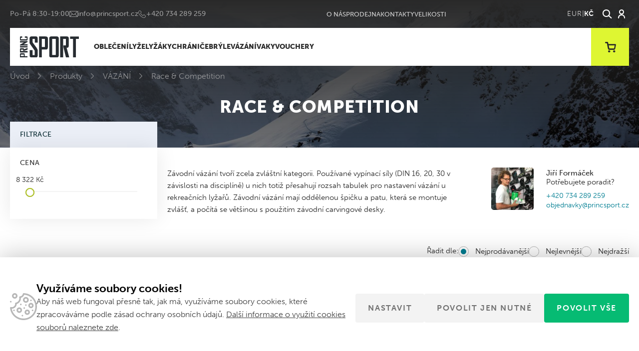

--- FILE ---
content_type: text/html; charset=UTF-8
request_url: https://www.lyzeprincsport.cz/kategorie/vazani/race-competition/
body_size: 13433
content:
<!doctype html>
<!--[if lt IE 7]>
<html class="no-js no-svg ie ie6 lt-ie9 lt-ie8 lt-ie7" lang="cs"> <![endif]-->
<!--[if IE 7]>
<html class="no-js no-svg ie ie7 lt-ie9 lt-ie8" lang="cs"> <![endif]-->
<!--[if IE 8]>
<html class="no-js no-svg ie ie8 lt-ie9" lang="cs"> <![endif]-->
<!--[if gt IE 8]><!-->
<html class="no-js no-svg" lang="cs"> <!--<![endif]-->


    <head>
    <meta charset="UTF-8"/>
    <meta http-equiv="X-UA-Compatible" content="IE=edge">
    <meta name="viewport" content="width=device-width, initial-scale=1">
    <meta name="format-detection" content="telephone=no"/>
    <meta name="author" content="Princ Sport"/>
    <meta name='robots' content='index, follow, max-image-preview:large, max-snippet:-1, max-video-preview:-1' />
	<style>img:is([sizes="auto" i], [sizes^="auto," i]) { contain-intrinsic-size: 3000px 1500px }</style>
	
	<!-- This site is optimized with the Yoast SEO plugin v26.3 - https://yoast.com/wordpress/plugins/seo/ -->
	<title>Race &amp; Competition - Princ Sport</title>
	<link rel="canonical" href="https://www.lyzeprincsport.cz/kategorie/vazani/race-competition/" />
	<meta property="og:locale" content="cs_CZ" />
	<meta property="og:type" content="article" />
	<meta property="og:title" content="Race &amp; Competition - Princ Sport" />
	<meta property="og:description" content="Závodní vázání tvoří zcela zvláštní kategorii. Používané vypínací síly (DIN 16, 20, 30 v závislosti na disciplíně) u nich totiž přesahují rozsah tabulek pro nastavení vázání u rekreačních lyžařů. Závodní vázání mají oddělenou špičku a patu, která se montuje zvlášť, a počítá se většinou s použitím závodní carvingové desky." />
	<meta property="og:url" content="https://www.lyzeprincsport.cz/kategorie/vazani/race-competition/" />
	<meta property="og:site_name" content="Princ Sport" />
	<meta name="twitter:card" content="summary_large_image" />
	<script type="application/ld+json" class="yoast-schema-graph">{"@context":"https://schema.org","@graph":[{"@type":"CollectionPage","@id":"https://www.lyzeprincsport.cz/kategorie/vazani/race-competition/","url":"https://www.lyzeprincsport.cz/kategorie/vazani/race-competition/","name":"Race &amp; Competition - Princ Sport","isPartOf":{"@id":"https://www.lyzeprincsport.cz/#website"},"primaryImageOfPage":{"@id":"https://www.lyzeprincsport.cz/kategorie/vazani/race-competition/#primaryimage"},"image":{"@id":"https://www.lyzeprincsport.cz/kategorie/vazani/race-competition/#primaryimage"},"thumbnailUrl":"https://www.lyzeprincsport.cz/wp-content/uploads/2025/10/6820U1MS-Marker-binding-Xcomp-12-black-flor-red_01.jpg","breadcrumb":{"@id":"https://www.lyzeprincsport.cz/kategorie/vazani/race-competition/#breadcrumb"},"inLanguage":"cs"},{"@type":"ImageObject","inLanguage":"cs","@id":"https://www.lyzeprincsport.cz/kategorie/vazani/race-competition/#primaryimage","url":"https://www.lyzeprincsport.cz/wp-content/uploads/2025/10/6820U1MS-Marker-binding-Xcomp-12-black-flor-red_01.jpg","contentUrl":"https://www.lyzeprincsport.cz/wp-content/uploads/2025/10/6820U1MS-Marker-binding-Xcomp-12-black-flor-red_01.jpg","width":960,"height":600},{"@type":"BreadcrumbList","@id":"https://www.lyzeprincsport.cz/kategorie/vazani/race-competition/#breadcrumb","itemListElement":[{"@type":"ListItem","position":1,"name":"Úvod","item":"https://www.lyzeprincsport.cz/"},{"@type":"ListItem","position":2,"name":"Produkty","item":"https://www.lyzeprincsport.cz/produkt/"},{"@type":"ListItem","position":3,"name":"VÁZÁNÍ","item":"https://www.lyzeprincsport.cz/kategorie/vazani/"},{"@type":"ListItem","position":4,"name":"Race &amp; Competition"}]},{"@type":"WebSite","@id":"https://www.lyzeprincsport.cz/#website","url":"https://www.lyzeprincsport.cz/","name":"Princ Sport","description":"Prodáváme lyže, lyžařské boty, lyžařské oblečení, lyžařské přiby a brýle, hole, vaky a doplňky","potentialAction":[{"@type":"SearchAction","target":{"@type":"EntryPoint","urlTemplate":"https://www.lyzeprincsport.cz/?s={search_term_string}"},"query-input":{"@type":"PropertyValueSpecification","valueRequired":true,"valueName":"search_term_string"}}],"inLanguage":"cs"}]}</script>
	<!-- / Yoast SEO plugin. -->


<link rel='dns-prefetch' href='//use.typekit.net' />
<link rel="alternate" type="application/rss+xml" title="Princ Sport &raquo; Race &amp; Competition Kategorie RSS" href="https://www.lyzeprincsport.cz/kategorie/vazani/race-competition/feed/" />
<script>
window._wpemojiSettings = {"baseUrl":"https:\/\/s.w.org\/images\/core\/emoji\/16.0.1\/72x72\/","ext":".png","svgUrl":"https:\/\/s.w.org\/images\/core\/emoji\/16.0.1\/svg\/","svgExt":".svg","source":{"concatemoji":"https:\/\/www.lyzeprincsport.cz\/wp-includes\/js\/wp-emoji-release.min.js?ver=95e2a8a4c07acf7ae570fe1252173f53"}};
/*! This file is auto-generated */
!function(s,n){var o,i,e;function c(e){try{var t={supportTests:e,timestamp:(new Date).valueOf()};sessionStorage.setItem(o,JSON.stringify(t))}catch(e){}}function p(e,t,n){e.clearRect(0,0,e.canvas.width,e.canvas.height),e.fillText(t,0,0);var t=new Uint32Array(e.getImageData(0,0,e.canvas.width,e.canvas.height).data),a=(e.clearRect(0,0,e.canvas.width,e.canvas.height),e.fillText(n,0,0),new Uint32Array(e.getImageData(0,0,e.canvas.width,e.canvas.height).data));return t.every(function(e,t){return e===a[t]})}function u(e,t){e.clearRect(0,0,e.canvas.width,e.canvas.height),e.fillText(t,0,0);for(var n=e.getImageData(16,16,1,1),a=0;a<n.data.length;a++)if(0!==n.data[a])return!1;return!0}function f(e,t,n,a){switch(t){case"flag":return n(e,"\ud83c\udff3\ufe0f\u200d\u26a7\ufe0f","\ud83c\udff3\ufe0f\u200b\u26a7\ufe0f")?!1:!n(e,"\ud83c\udde8\ud83c\uddf6","\ud83c\udde8\u200b\ud83c\uddf6")&&!n(e,"\ud83c\udff4\udb40\udc67\udb40\udc62\udb40\udc65\udb40\udc6e\udb40\udc67\udb40\udc7f","\ud83c\udff4\u200b\udb40\udc67\u200b\udb40\udc62\u200b\udb40\udc65\u200b\udb40\udc6e\u200b\udb40\udc67\u200b\udb40\udc7f");case"emoji":return!a(e,"\ud83e\udedf")}return!1}function g(e,t,n,a){var r="undefined"!=typeof WorkerGlobalScope&&self instanceof WorkerGlobalScope?new OffscreenCanvas(300,150):s.createElement("canvas"),o=r.getContext("2d",{willReadFrequently:!0}),i=(o.textBaseline="top",o.font="600 32px Arial",{});return e.forEach(function(e){i[e]=t(o,e,n,a)}),i}function t(e){var t=s.createElement("script");t.src=e,t.defer=!0,s.head.appendChild(t)}"undefined"!=typeof Promise&&(o="wpEmojiSettingsSupports",i=["flag","emoji"],n.supports={everything:!0,everythingExceptFlag:!0},e=new Promise(function(e){s.addEventListener("DOMContentLoaded",e,{once:!0})}),new Promise(function(t){var n=function(){try{var e=JSON.parse(sessionStorage.getItem(o));if("object"==typeof e&&"number"==typeof e.timestamp&&(new Date).valueOf()<e.timestamp+604800&&"object"==typeof e.supportTests)return e.supportTests}catch(e){}return null}();if(!n){if("undefined"!=typeof Worker&&"undefined"!=typeof OffscreenCanvas&&"undefined"!=typeof URL&&URL.createObjectURL&&"undefined"!=typeof Blob)try{var e="postMessage("+g.toString()+"("+[JSON.stringify(i),f.toString(),p.toString(),u.toString()].join(",")+"));",a=new Blob([e],{type:"text/javascript"}),r=new Worker(URL.createObjectURL(a),{name:"wpTestEmojiSupports"});return void(r.onmessage=function(e){c(n=e.data),r.terminate(),t(n)})}catch(e){}c(n=g(i,f,p,u))}t(n)}).then(function(e){for(var t in e)n.supports[t]=e[t],n.supports.everything=n.supports.everything&&n.supports[t],"flag"!==t&&(n.supports.everythingExceptFlag=n.supports.everythingExceptFlag&&n.supports[t]);n.supports.everythingExceptFlag=n.supports.everythingExceptFlag&&!n.supports.flag,n.DOMReady=!1,n.readyCallback=function(){n.DOMReady=!0}}).then(function(){return e}).then(function(){var e;n.supports.everything||(n.readyCallback(),(e=n.source||{}).concatemoji?t(e.concatemoji):e.wpemoji&&e.twemoji&&(t(e.twemoji),t(e.wpemoji)))}))}((window,document),window._wpemojiSettings);
</script>
<style id='wp-emoji-styles-inline-css'>

	img.wp-smiley, img.emoji {
		display: inline !important;
		border: none !important;
		box-shadow: none !important;
		height: 1em !important;
		width: 1em !important;
		margin: 0 0.07em !important;
		vertical-align: -0.1em !important;
		background: none !important;
		padding: 0 !important;
	}
</style>
<style id='classic-theme-styles-inline-css'>
/*! This file is auto-generated */
.wp-block-button__link{color:#fff;background-color:#32373c;border-radius:9999px;box-shadow:none;text-decoration:none;padding:calc(.667em + 2px) calc(1.333em + 2px);font-size:1.125em}.wp-block-file__button{background:#32373c;color:#fff;text-decoration:none}
</style>
<link rel='stylesheet' id='cookie-consent-css' href='https://www.lyzeprincsport.cz/wp-content/plugins/cookie-consent/css/main.min.css?ver=1.0.0' media='all' />
<link rel='stylesheet' id='font-css' href='https://use.typekit.net/mtj8hsm.css' media='all' />
<link rel='stylesheet' id='main_css-css' href='https://www.lyzeprincsport.cz/wp-content/themes/princsport/dist/styles/main.min.css?ver=1.2.17' media='all' />
<script src="https://www.lyzeprincsport.cz/wp-includes/js/jquery/jquery.min.js?ver=3.7.1" id="jquery-core-js"></script>
<script id="cookie-consent-js-extra">
var cookie_consent_settings = {"enable":"1","fake":"","debug":"","show_bar_cross":"","show_modal_cross":"1","show_allow_technical_only_btn":"1","cookie_policy_url":"https:\/\/www.lyzeprincsport.cz\/zasady-uchovavani-souboru-cookie\/","plugin_url":"https:\/\/www.lyzeprincsport.cz\/wp-content\/plugins\/cookie-consent\/","ajax_url":"https:\/\/www.lyzeprincsport.cz\/wp-admin\/admin-ajax.php"};
</script>
<script src="https://www.lyzeprincsport.cz/wp-content/plugins/cookie-consent/js/main.min.js?ver=1.0.3" id="cookie-consent-js"></script>
<link rel="https://api.w.org/" href="https://www.lyzeprincsport.cz/wp-json/" /><link rel="EditURI" type="application/rsd+xml" title="RSD" href="https://www.lyzeprincsport.cz/xmlrpc.php?rsd" />

<script>(function(w,d,s,l,i){w[l]=w[l]||[];w[l].push({'gtm.start':new Date().getTime(),event:'gtm.js'});var f=d.getElementsByTagName(s)[0],j=d.createElement(s),dl=l!='dataLayer'?'&l='+l:'';j.async=true;j.src='https://www.googletagmanager.com/gtm.js?id='+i+dl;f.parentNode.insertBefore(j,f);})(window,document,'script','dataLayer','GTM-TVZ6BV2');</script>
    <link rel="apple-touch-icon" sizes="180x180" href="https://www.lyzeprincsport.cz/apple-touch-icon.png">
    <link rel="icon" type="image/png" sizes="32x32" href="https://www.lyzeprincsport.cz/favicon/favicon-32x32.png">
    <link rel="icon" type="image/png" sizes="16x16" href="https://www.lyzeprincsport.cz/favicon/favicon-16x16.png">
    <link rel="manifest" href="https://www.lyzeprincsport.cz/site.webmanifest">
    <link rel="mask-icon" href="https://www.lyzeprincsport.cz/favicon/safari-pinned-tab.svg" color="#cae220">
    <meta name="msapplication-TileColor" content="#cae220">
    <meta name="theme-color" content="#ffffff">
    <meta name="google-site-verification" content="WihsvJJZlLfygO43Uaz8bvaYItkeWJ9CvWBvJZNv2Nw" />
    </head>

<body class="archive tax-product-category term-race-competition term-57 wp-theme-princsport ">
<div class="bodyOverlay"></div>

<noscript><iframe src="https://www.googletagmanager.com/ns.html?id=GTM-TVZ6BV2" height="0" width="0" style="display:none;visibility:hidden"></iframe ></noscript>
<div id="search-form">
    <div class="container-fluid">
        <div class="row wrapper">
            <div class="container">
                <form action="https://www.lyzeprincsport.cz"
                      enctype="application/x-www-form-urlencoded"
                      method="get"
                      autocomplete="off">
                    <input type="search"
                           placeholder="Vyhledávání"
                           name="s"
                           value=""/>
                    <a href="" class="close" title="Zavřít"></a>
                    <div class="loader"></div>
                </form>
                <div class="loadData">
                    <div class="content">
                        <div class="row">
                            <div class="col-md-3">
                                <p class="title categoriesData">
                                    Kategorie
                                </p>
                                <div class="loadProductCategories categoriesData"></div>
                                <p class="title postsData">
                                    Novinky
                                </p>
                                <div class="loadPosts postsData"></div>
                            </div>
                            <div class="col-md-9">
                                <p class="title">
                                    Produkty
                                </p>
                                <div class="loadProducts"></div>
                            </div>
                            <div class="col-xs-12 text-center">
                                <a href="#" class="btn center hidden">
                                    Všechny výsledky <span></span>
                                </a>
                            </div>
                        </div>
                    </div>
                </div>
            </div>
        </div>
    </div>
</div><header>
    <div class="container">
        <div class="row header-bar">
            <div class="col-auto info">
                                    <div class="info--title">
                        Poradíme Vám
                    </div>
                                                    <div>
                        Po-Pá 8:30-19:00
                    </div>
                                                    <a href="mailto:info@princsport.cz"
                       class="email"
                       title="E-mail">
                        info@princsport.cz
                    </a>
                                                    <a href="tel:+420734289259"
                       class="phone"
                       title="E-mail">
                        +420 734 289 259
                    </a>
                            </div>
            <div class="col">
                    <ul>
                    <li class=" menu-item menu-item-type-post_type menu-item-object-page menu-item-19 ">
                <a href="https://www.lyzeprincsport.cz/o-nas/"
                   title="O nás"
                        >
                    O nás
                    
                </a>
                            </li>
                    <li class=" menu-item menu-item-type-post_type menu-item-object-page menu-item-767 ">
                <a href="https://www.lyzeprincsport.cz/prodejna/"
                   title="Prodejna"
                        >
                    Prodejna
                    
                </a>
                            </li>
                    <li class=" menu-item menu-item-type-post_type menu-item-object-page menu-item-22 ">
                <a href="https://www.lyzeprincsport.cz/kontakty/"
                   title="Kontakty"
                        >
                    Kontakty
                    
                </a>
                            </li>
                    <li class=" menu-item menu-item-type-post_type menu-item-object-page menu-item-117542 ">
                <a href="https://www.lyzeprincsport.cz/velikosti/"
                   title="Velikosti"
                        >
                    Velikosti
                    
                </a>
                            </li>
            </ul>
            </div>
            <div class="col-auto">
                <div class="toolbar">
                    <div class="currencies">
                        <a href="https://www.lyzeprincsport.cz/kategorie/vazani/race-competition//?setCurrency=80269" title="EUR">EUR</a>
                            <span>|</span>
                                <div>Kč</div>
                    </div><a href="#"
   title="Vyhledávání"
   class="open-search"></a>
    <a href="https://www.lyzeprincsport.cz/user/login/"
       title="Přihlásit"
       class="open-user"></a>
                </div>
            </div>
        </div>
        <div class="row nav-menu no-gutters">
            <div class="col-auto">
                <a href="https://www.lyzeprincsport.cz"
                   title="Princ Sport"
                   id="logo">
                    <img src="https://www.lyzeprincsport.cz/wp-content/themes/princsport/dist/images/logo.svg"
                         alt="Princ Sport"
                         width="118"
                         height="43">
                </a>
            </div>
            <div class="col">
                <nav>
                    <div class="currencies">
                        <a href="https://www.lyzeprincsport.cz/kategorie/vazani/race-competition//?setCurrency=80269" title="EUR">EUR</a>
                            <span>|</span>
                                <div>Kč</div>
                    </div>                        <ul class='menu product-category'>
                    <li class="menu-item-has-children ">
                <a href="https://www.lyzeprincsport.cz/kategorie/obleceni/"
                   title="OBLEČENÍ"
                        >
                    OBLEČENÍ
                    <i></i>
                </a>
                                    <ul>
                                                                                <li class="">
                                <a href="https://www.lyzeprincsport.cz/kategorie/obleceni/bundy-a-kabaty/"
                                   title="Bundy a kabáty">
                                    <span>Bundy a kabáty</span>
                                </a>
                            </li>
                                                                                <li class="">
                                <a href="https://www.lyzeprincsport.cz/kategorie/obleceni/kalhoty/"
                                   title="Kalhoty">
                                    <span>Kalhoty</span>
                                </a>
                            </li>
                                                                                <li class="">
                                <a href="https://www.lyzeprincsport.cz/kategorie/obleceni/svetry-a-rolaky/"
                                   title="Svetry a roláky">
                                    <span>Svetry a roláky</span>
                                </a>
                            </li>
                                                                                <li class="">
                                <a href="https://www.lyzeprincsport.cz/kategorie/obleceni/vesty/"
                                   title="Vesty">
                                    <span>Vesty</span>
                                </a>
                            </li>
                                                                                <li class="">
                                <a href="https://www.lyzeprincsport.cz/kategorie/obleceni/funkcni-pradlo/"
                                   title="Funkční prádlo">
                                    <span>Funkční prádlo</span>
                                </a>
                            </li>
                                                                                <li class="">
                                <a href="https://www.lyzeprincsport.cz/kategorie/obleceni/ponozky/"
                                   title="Ponožky">
                                    <span>Ponožky</span>
                                </a>
                            </li>
                                                                                <li class="">
                                <a href="https://www.lyzeprincsport.cz/kategorie/obleceni/cepice-a-kozesiny/"
                                   title="Čepice, čelenky a nákrčníky">
                                    <span>Čepice, čelenky a nákrčníky</span>
                                </a>
                            </li>
                                                                                <li class="">
                                <a href="https://www.lyzeprincsport.cz/kategorie/obleceni/rukavice/"
                                   title="Rukavice">
                                    <span>Rukavice</span>
                                </a>
                            </li>
                                                                                <li class="">
                                <a href="https://www.lyzeprincsport.cz/kategorie/obleceni/sportovni-a-volnocasove/"
                                   title="Sportovní a volnočasové">
                                    <span>Sportovní a volnočasové</span>
                                </a>
                            </li>
                                                                                <li class="">
                                <a href="https://www.lyzeprincsport.cz/kategorie/obleceni/kozesinove-limce/"
                                   title="Kožešinové límce">
                                    <span>Kožešinové límce</span>
                                </a>
                            </li>
                                                                                <li class="">
                                <a href="https://www.lyzeprincsport.cz/kategorie/obleceni/detske-komplety/"
                                   title="Dětské komplety">
                                    <span>Dětské komplety</span>
                                </a>
                            </li>
                                            </ul>
                            </li>
                    <li class="menu-item-has-children ">
                <a href="https://www.lyzeprincsport.cz/kategorie/lyze/"
                   title="LYŽE"
                        >
                    LYŽE
                    <i></i>
                </a>
                                    <ul>
                                                                                <li class="">
                                <a href="https://www.lyzeprincsport.cz/kategorie/lyze/zavodni-lyze/"
                                   title="Závodní">
                                    <span>Závodní</span>
                                </a>
                            </li>
                                                                                <li class="">
                                <a href="https://www.lyzeprincsport.cz/kategorie/lyze/sportovni-lyze/"
                                   title="Sportovní">
                                    <span>Sportovní</span>
                                </a>
                            </li>
                                                                                <li class="">
                                <a href="https://www.lyzeprincsport.cz/kategorie/lyze/univerzalni/"
                                   title="Univerzální">
                                    <span>Univerzální</span>
                                </a>
                            </li>
                                                                                <li class="">
                                <a href="https://www.lyzeprincsport.cz/kategorie/lyze/damske-lyze/"
                                   title="Dámské">
                                    <span>Dámské</span>
                                </a>
                            </li>
                                                                                <li class="">
                                <a href="https://www.lyzeprincsport.cz/kategorie/lyze/touring-lyze/"
                                   title="Touring">
                                    <span>Touring</span>
                                </a>
                            </li>
                                                                                <li class="">
                                <a href="https://www.lyzeprincsport.cz/kategorie/lyze/freeride/"
                                   title="Freeride">
                                    <span>Freeride</span>
                                </a>
                            </li>
                                                                                <li class="">
                                <a href="https://www.lyzeprincsport.cz/kategorie/lyze/detske-lyze/"
                                   title="Dětské">
                                    <span>Dětské</span>
                                </a>
                            </li>
                                            </ul>
                            </li>
                    <li class="menu-item-has-children ">
                <a href="https://www.lyzeprincsport.cz/kategorie/lyzaky/"
                   title="LYŽÁKY"
                        >
                    LYŽÁKY
                    <i></i>
                </a>
                                    <ul>
                                                                                <li class="">
                                <a href="https://www.lyzeprincsport.cz/kategorie/lyzaky/zavodni/"
                                   title="Závodní">
                                    <span>Závodní</span>
                                </a>
                            </li>
                                                                                <li class="">
                                <a href="https://www.lyzeprincsport.cz/kategorie/lyzaky/sportovni/"
                                   title="Sportovní">
                                    <span>Sportovní</span>
                                </a>
                            </li>
                                                                                <li class="">
                                <a href="https://www.lyzeprincsport.cz/kategorie/lyzaky/damske/"
                                   title="Dámské">
                                    <span>Dámské</span>
                                </a>
                            </li>
                                                                                <li class="">
                                <a href="https://www.lyzeprincsport.cz/kategorie/lyzaky/touring/"
                                   title="Touring">
                                    <span>Touring</span>
                                </a>
                            </li>
                                                                                <li class="">
                                <a href="https://www.lyzeprincsport.cz/kategorie/lyzaky/detske/"
                                   title="Dětské">
                                    <span>Dětské</span>
                                </a>
                            </li>
                                                                                <li class="">
                                <a href="https://www.lyzeprincsport.cz/kategorie/lyzaky/grip-walk-sady-podrazek/"
                                   title="Grip Walk sady podrážek">
                                    <span>Grip Walk sady podrážek</span>
                                </a>
                            </li>
                                                                                <li class="">
                                <a href="https://www.lyzeprincsport.cz/kategorie/lyzaky/freeride-freestyle/"
                                   title="Freeride/Freestyle">
                                    <span>Freeride/Freestyle</span>
                                </a>
                            </li>
                                                                                <li class="">
                                <a href="https://www.lyzeprincsport.cz/kategorie/lyzaky/rental/"
                                   title="Rental">
                                    <span>Rental</span>
                                </a>
                            </li>
                                            </ul>
                            </li>
                    <li class="menu-item-has-children ">
                <a href="https://www.lyzeprincsport.cz/kategorie/chranice/"
                   title="CHRÁNIČE"
                        >
                    CHRÁNIČE
                    <i></i>
                </a>
                                    <ul>
                                                                                <li class="">
                                <a href="https://www.lyzeprincsport.cz/kategorie/chranice/helmy/"
                                   title="Helmy">
                                    <span>Helmy</span>
                                </a>
                            </li>
                                            </ul>
                            </li>
                    <li class=" ">
                <a href="https://www.lyzeprincsport.cz/kategorie/bryle/"
                   title="BRÝLE"
                        >
                    BRÝLE
                    
                </a>
                                    <ul>
                                            </ul>
                            </li>
                    <li class="menu-item-has-children ">
                <a href="https://www.lyzeprincsport.cz/kategorie/vazani/"
                   title="VÁZÁNÍ"
                        >
                    VÁZÁNÍ
                    <i></i>
                </a>
                                    <ul>
                                                                                <li class="">
                                <a href="https://www.lyzeprincsport.cz/kategorie/vazani/race-competition/"
                                   title="Race &amp; Competition">
                                    <span>Race &amp; Competition</span>
                                </a>
                            </li>
                                                                                <li class="">
                                <a href="https://www.lyzeprincsport.cz/kategorie/vazani/royal-family/"
                                   title="Royal Family">
                                    <span>Royal Family</span>
                                </a>
                            </li>
                                                                                <li class="">
                                <a href="https://www.lyzeprincsport.cz/kategorie/vazani/touring-vazani/"
                                   title="Touring">
                                    <span>Touring</span>
                                </a>
                            </li>
                                                                                <li class="">
                                <a href="https://www.lyzeprincsport.cz/kategorie/vazani/junior/"
                                   title="Junior">
                                    <span>Junior</span>
                                </a>
                            </li>
                                                                                <li class="">
                                <a href="https://www.lyzeprincsport.cz/kategorie/vazani/brzdy-a-prislusenstvi/"
                                   title="Brzdy a příslušenství">
                                    <span>Brzdy a příslušenství</span>
                                </a>
                            </li>
                                                                                <li class="">
                                <a href="https://www.lyzeprincsport.cz/kategorie/vazani/vyprodej-vyprodej/"
                                   title="Výprodej">
                                    <span>Výprodej</span>
                                </a>
                            </li>
                                            </ul>
                            </li>
                    <li class="menu-item-has-children ">
                <a href="https://www.lyzeprincsport.cz/kategorie/vaky/"
                   title="VAKY"
                        >
                    VAKY
                    <i></i>
                </a>
                                    <ul>
                                                                                <li class="">
                                <a href="https://www.lyzeprincsport.cz/kategorie/vaky/na-lyze/"
                                   title="Na lyže">
                                    <span>Na lyže</span>
                                </a>
                            </li>
                                                                                <li class="">
                                <a href="https://www.lyzeprincsport.cz/kategorie/vaky/na-boty-a-helmu/"
                                   title="Na boty a helmu">
                                    <span>Na boty a helmu</span>
                                </a>
                            </li>
                                                                                <li class="">
                                <a href="https://www.lyzeprincsport.cz/kategorie/vaky/cestovni/"
                                   title="Cestovní">
                                    <span>Cestovní</span>
                                </a>
                            </li>
                                            </ul>
                            </li>
                    <li class=" ">
                <a href="https://www.lyzeprincsport.cz/kategorie/vouchery/"
                   title="VOUCHERY"
                        >
                    VOUCHERY
                    
                </a>
                                    <ul>
                                            </ul>
                            </li>
            </ul>
                        <ul class='menu resp'>
                    <li class=" menu-item menu-item-type-post_type menu-item-object-page menu-item-19 ">
                <a href="https://www.lyzeprincsport.cz/o-nas/"
                   title="O nás"
                        >
                    O nás
                    
                </a>
                                    <ul>
                                            </ul>
                            </li>
                    <li class=" menu-item menu-item-type-post_type menu-item-object-page menu-item-767 ">
                <a href="https://www.lyzeprincsport.cz/prodejna/"
                   title="Prodejna"
                        >
                    Prodejna
                    
                </a>
                                    <ul>
                                            </ul>
                            </li>
                    <li class=" menu-item menu-item-type-post_type menu-item-object-page menu-item-22 ">
                <a href="https://www.lyzeprincsport.cz/kontakty/"
                   title="Kontakty"
                        >
                    Kontakty
                    
                </a>
                                    <ul>
                                            </ul>
                            </li>
                    <li class=" menu-item menu-item-type-post_type menu-item-object-page menu-item-117542 ">
                <a href="https://www.lyzeprincsport.cz/velikosti/"
                   title="Velikosti"
                        >
                    Velikosti
                    
                </a>
                                    <ul>
                                            </ul>
                            </li>
            </ul>
                    <div class="respInfo">
                        Chcete poradit?
                    </div>
                    <div class="respNavigation">
                                                    <a href="mailto:info@princsport.cz"
                               class="email"
                               title="E-mail">
                                info@princsport.cz
                            </a>
                                                                            <a href="tel:+420734289259"
                               class="phone"
                               title="E-mail">
                                +420 734 289 259
                            </a>
                                            </div>
                </nav>
            </div>
            <div class="col-auto">
                <div class="toolbar">
                    <div class="currencies">
                        <a href="https://www.lyzeprincsport.cz/kategorie/vazani/race-competition//?setCurrency=80269" title="EUR">EUR</a>
                            <span>|</span>
                                <div>Kč</div>
                    </div><a href="#"
   title="Vyhledávání"
   class="open-search"></a>
    <a href="https://www.lyzeprincsport.cz/user/login/"
       title="Přihlásit"
       class="open-user"></a>
                    <a href="https://www.lyzeprincsport.cz/nakupni-kosik/"
                       title="Košík"
                       class="open-cart ">
                        <i>0</i>
                        <div class="cartNote">Produkt&nbsp;přidán&nbsp;do&nbsp;košíku.</div>
                    </a>
                    <a href="#" class="open-menu"
                       title="Menu">
                        <i></i>
                        <i></i>
                        <i></i>
                        <span>Menu</span>
                    </a>
                </div>
            </div>
        </div>
    </div>
</header>
<main class="main">
        <section>
        <div class="headerBanner  headerBanner--breadcrumb  headerBanner--sidebar ">
    <div class="container">
                    <div class="breadcrumb">
                <span><span><a href="https://www.lyzeprincsport.cz/">Úvod</a></span>  <span><a href="https://www.lyzeprincsport.cz/produkt/">Produkty</a></span>  <span><a href="https://www.lyzeprincsport.cz/kategorie/vazani/">VÁZÁNÍ</a></span>  <span class="breadcrumb_last" aria-current="page">Race &amp; Competition</span></span>
            </div>
                            <h1>
                Race &amp; Competition
            </h1>
                            </div>
</div>        <div class="container">
            <form action="#" method="post" enctype="application/x-www-form-urlencoded" id="productFilter" class="row" autocomplete="off">
                            <div class="col-md-3" id="sidebar">
                    <div class="sidebar section">
                        <div class="title">
                            Filtrace
                            <div class="close" title="Zavřít filtraci"></div>
                        </div>
                        <div class="content">
                            <div class="section--small form productFilter wrapper">
                                <div class="loader"></div>
                                <input type="hidden" name="action" value="productFilter">
                                <input type="hidden" name="product-category" value="57">
                                <div class="loadFilter">
                                        <div class="title">
        Cena
    </div>
    <div class="group">
        <div class="pb-4 sliderWrapper">
            <input type="hidden" name="price-default" value="8322">
            <div class="ui-slider"
                 data-id="price"
                 data-unit="Kč"
                 data-min="8322"
                 data-min-limit="8322"
                 data-max="8322"
                 data-max-limit="8322"></div>
            <input type="hidden"
                   name="priceMin"
                   autocomplete="off"
                   value="8322">
            <input type="hidden"
                   name="priceLimitMin"
                   autocomplete="off"
                   value="8322">
            <input type="hidden"
                   name="priceMax"
                   autocomplete="off"
                   value="8322">
            <input type="hidden"
                   name="priceLimitMax"
                   autocomplete="off"
                   value="8322">
        </div>
    </div>





                                </div>
                                <a href="https://www.lyzeprincsport.cz/kategorie/vazani/race-competition/"
                                   class="sidebar-cancel "
                                   title="Zrušit filtr">
                                    <div class="cross"></div>
                                    <span>Zrušit filtr</span>
                                </a>
                            </div>
                                                    </div>
                    </div>
                </div>
                        <div class="col category-page section--small--pt">
                                    <div class="section--medium row">
                        <div class="col-sm info content-text">
                            <p>Závodní vázání tvoří zcela zvláštní kategorii. Používané vypínací síly (DIN 16, 20, 30 v závislosti na disciplíně) u nich totiž přesahují rozsah tabulek pro nastavení vázání u rekreačních lyžařů. Závodní vázání mají oddělenou špičku a patu, která se montuje zvlášť, a počítá se většinou s použitím závodní carvingové desky.</p>

                        </div>
                                                    <div class="col-sm-auto pt-sm-0 pt-xs-4">
                                <div class="contactPerson">
                                                                            <div class="image">
                                            <picture>
                                                <source srcset="https://www.lyzeprincsport.cz/wp-content/uploads/2023/08/Obrazek-WhatsApp-2023-08-23-v-13.18.43-170x170-c-center.webp"
                                                        type="image/webp">
                                                <img src="https://www.lyzeprincsport.cz/wp-content/uploads/2023/08/Obrazek-WhatsApp-2023-08-23-v-13.18.43-85x85-c-center.jpg"
                                                     alt="Jiří Formáček"
                                                     width="85"
                                                     height="85">
                                            </picture>
                                        </div>
                                                                        <div class="box">
                                                                                    <p>
                                                <strong>Jiří Formáček</strong>
                                            </p>
                                                                                                                            <p>
                                                Potřebujete poradit?
                                            </p>
                                                                                <div class="pt-2"></div>
                                                                                    <p>
                                                <a href="tel:+420734289259"
                                                   class="phone"
                                                   title="Telefon">
                                                    <span>+420 734 289 259</span>
                                                </a>
                                            </p>
                                                                                                                            <p>
                                                <a href="mailto:objednavky@princsport.cz"
                                                   class="email"
                                                   title="E-mail">
                                                    <span>objednavky@princsport.cz</span>
                                                </a>
                                            </p>
                                                                            </div>
                                </div>
                            </div>
                                            </div>
                                                                                                                                                                                                                                                                                                                                                                                                                                                                <div class="mobileFilter pb-3 text-right">
                            <a href="#" class="btn" title="Filtrace">
                                Filtrace
                            </a>
                        </div>
                        <div class="section--small form productFilter productFilter--sort">
                            <span class="note">Řadit dle:</span>
                            <div class="input">
                                <input type="radio" name="sort" id="seller" value="seller" checked>
                                <label for="seller">
                                    <i></i>
                                    <span>Nejprodávanější</span>
                                </label>
                            </div>
                            <div class="input">
                                <input type="radio" name="sort" id="cheapest"
                                       value="cheapest" >
                                <label for="cheapest">
                                    <i></i>
                                    <span>Nejlevnější</span>
                                </label>
                            </div>
                            <div class="input">
                                <input type="radio" name="sort" id="expensive"
                                       value="expensive" >
                                <label for="expensive">
                                    <i></i>
                                    <span>Nejdražší</span>
                                </label>
                            </div>
                        </div>
                                        <div class="section loadContent">
                                                    <h2 class='unvisible'>
                                Produkty
                            </h2>
                                                <div class="product-list-wrapper">
                            <div class="loaderBox">
                                <div class="loader"></div>
                            </div>
                            <div class="row no-gutters product-list">
                                                                    <div class="item-3 col-lg-4 col-md-6 col-xs-6 col-exs-12 item">
    <article>
        <a class="image"
           href="https://www.lyzeprincsport.cz/produkt/vazani-marker-xcomp-24-0-blk-flo-red/"
           title="vázání MARKER XCOMP 24.0 BLK/FLO-RED 21/22">
            <picture>
                                    <source srcset="https://www.lyzeprincsport.cz/wp-content/uploads/2022/08/7120U1MX-Marker-binding-Xcomp-18-black-flo-red_01-1-459x287.webp"
                            type="image/webp">
                                <img src="https://www.lyzeprincsport.cz/wp-content/uploads/2022/08/7120U1MX-Marker-binding-Xcomp-18-black-flo-red_01-1-459x287.jpg"
                     alt="vázání MARKER XCOMP 24.0 BLK/FLO-RED 21/22"
                     height="287"
                     width="459">
            </picture>
            <div class="tag-list">
                                            </div>
            <div class="tag-list tag-list--right">
                                    <div class="tag tag--discount-text secondary">
                        -15%
                    </div>
                                            </div>
        </a>
        <h3>
        <a href="https://www.lyzeprincsport.cz/produkt/vazani-marker-xcomp-24-0-blk-flo-red/"
           title="vázání MARKER XCOMP 24.0 BLK/FLO-RED 21/22">
            <span>vázání MARKER XCOMP 24.0 BLK/FLO-RED 21/22</span>
        </a>
        </h3>
        <div class="data">
                            <div class="stock stock--primary">
                    Skladem
                </div>
                        <div class="prices">
                                    <div class="discount">
                        9&nbsp;790&nbsp;Kč
                    </div>
                                <div>
                                            <strong>
                            8&nbsp;322&nbsp;Kč
                        </strong>
                                    </div>
            </div>
        </div>
        <div class="action">
                            <div class="btnWrapper">
                                            <a href="#"
                           class="btn addToCart"
                           data-id="65288"
                           title="Do košíku">
                            Do&nbsp;košíku
                        </a>
                                    </div>
                    </div>
    </article>
</div>



                                                            </div>
                        </div>
                    </div>
                                                                </div>
            </form>
        </div>
    </section>
</main>

    <footer>
    <div class="footer-contacts">
                    <div class="container">
                                    <div class="partners section--small section--small--pt row">
                                                    <div class="col-lg-auto col-sm-3 col-xs-4 col-exs-6 item">
                                <a href='https://www.descente.com/en/' title='Descente' target='_blank'>
                                <picture>
                                                                            <source srcset=""
                                                type="image/webp">
                                                                        <img src="https://www.lyzeprincsport.cz/wp-content/uploads/2024/03/descente_2.png"
                                         alt="Descente"
                                         width="177"
                                            height='39'>
                                </picture>
                                </a>
                            </div>
                                                    <div class="col-lg-auto col-sm-3 col-xs-4 col-exs-6 item">
                                <a href='https://markerbindings.com/en-cz' title='Marker' target='_blank'>
                                <picture>
                                                                        <img src="https://www.lyzeprincsport.cz/wp-content/uploads/2022/06/marker.svg"
                                         alt="Marker"
                                         width="203"
                                            height='38'>
                                </picture>
                                </a>
                            </div>
                                                    <div class="col-lg-auto col-sm-3 col-xs-4 col-exs-6 item">
                                <a href='https://dalbelloboots.com/en-cz' title='Dalbello' target='_blank'>
                                <picture>
                                                                        <img src="https://www.lyzeprincsport.cz/wp-content/uploads/2022/06/dalbello.svg"
                                         alt="Dalbello"
                                         width="235"
                                            height='37'>
                                </picture>
                                </a>
                            </div>
                                                    <div class="col-lg-auto col-sm-3 col-xs-4 col-exs-6 item">
                                <a href='https://volkl.com/en-cz' title='Völkl' target='_blank'>
                                <picture>
                                                                        <img src="https://www.lyzeprincsport.cz/wp-content/uploads/2022/06/volki.svg"
                                         alt="Völkl"
                                         width="179"
                                            height='40'>
                                </picture>
                                </a>
                            </div>
                                            </div>
                            </div>
            <hr>
            <div class="container section--medium section--small--pt">
                <div class="row">
                    <div class="col-md-6">
                        <div class="section--small">
                                                            <h2>
                                    Zastavte se u nás 
                                </h2>
                                                                                        <p>
                                    Rádi Vám poradíme s výběrem
                                </p>
                                                    </div>
                                                    <div class="contactPersons">
                                                                    <div class="item">
                                        <div class="image">
                                            <picture>
                                                                                                    <source srcset="https://www.lyzeprincsport.cz/wp-content/uploads/2023/08/Obrazek-WhatsApp-2023-08-23-v-13.18.43-180x180-c-center.webp"
                                                            type="image/webp">
                                                                                                <img src="https://www.lyzeprincsport.cz/wp-content/uploads/2023/08/Obrazek-WhatsApp-2023-08-23-v-13.18.43-90x90-c-center.jpg"
                                                     alt="Jiří Formáček"
                                                     width="90"
                                                     height="90">
                                            </picture>
                                        </div>
                                        <div class="row box">
                                            <div class="col col-exs-12">
                                                                                                    <p>
                                                        <strong>Jiří Formáček</strong>
                                                    </p>
                                                                                                                                                    <p>
                                                        zákaznický servis
                                                    </p>
                                                                                            </div>
                                            <div class="col col-exs-12">
                                                                                                    <p>
                                                        <a href="tel:+420734289259"
                                                           class="phone"
                                                           title="Telefon">
                                                            <span>+420 734 289 259</span>
                                                        </a>
                                                    </p>
                                                                                                                                                    <p>
                                                        <a href="mailto:objednavky@princsport.cz"
                                                           class="email"
                                                           title="E-mail">
                                                            <span>objednavky@princsport.cz</span>
                                                        </a>
                                                    </p>
                                                                                            </div>
                                        </div>
                                    </div>
                                                                    <div class="item">
                                        <div class="image">
                                            <picture>
                                                                                                    <source srcset="https://www.lyzeprincsport.cz/wp-content/uploads/2022/09/DSC_4706-180x180-c-center.webp"
                                                            type="image/webp">
                                                                                                <img src="https://www.lyzeprincsport.cz/wp-content/uploads/2022/09/DSC_4706-90x90-c-center.jpg"
                                                     alt="Jiří Zpěváček"
                                                     width="90"
                                                     height="90">
                                            </picture>
                                        </div>
                                        <div class="row box">
                                            <div class="col col-exs-12">
                                                                                                    <p>
                                                        <strong>Jiří Zpěváček</strong>
                                                    </p>
                                                                                                                                                    <p>
                                                        zákaznický servis
                                                    </p>
                                                                                            </div>
                                            <div class="col col-exs-12">
                                                                                                    <p>
                                                        <a href="tel:+420737213153"
                                                           class="phone"
                                                           title="Telefon">
                                                            <span>+420 737 213 153</span>
                                                        </a>
                                                    </p>
                                                                                                                                                    <p>
                                                        <a href="mailto:info@princsport.cz"
                                                           class="email"
                                                           title="E-mail">
                                                            <span>info@princsport.cz</span>
                                                        </a>
                                                    </p>
                                                                                            </div>
                                        </div>
                                    </div>
                                                            </div>
                                            </div>
                    <div class="col-md-6">
                        <div class="anchor" id="kontaktni-formular"></div>
                        <div class="section--small">
                                                            <h2>
                                    Poraďte se s námi
                                </h2>
                                                                                        <p>
                                    Neváhejte a napište nám
                                </p>
                                                    </div>
                        <div class="contact-form">
                            <form action="#"
                                  class="form"
                                  method="post"
                                  enctype="application/x-www-form-urlencoded">
                                                                    <input type="hidden" name="pageLink" value="https://www.lyzeprincsport.cz/kategorie/vazani/race-competition/">
                                                                <div class="row">
                                    <div class="col-lg-6 col-md-12 col-xs-6 col-exs-12">
                                        <div class="input">
                                            <input type="email" value="" name="email"
                                                   placeholder="E-mail*"
                                                   required>
                                            <div class="label">
                                                E-mail
                                            </div>
                                        </div>
                                    </div>
                                    <div class="col-lg-6 col-md-12 col-xs-6 col-exs-12">
                                        <div class="input">
                                            <input type="text" value="" name="phone"
                                                   placeholder="Telefon*"
                                                   required>
                                            <div class="label">
                                                Telefon
                                            </div>
                                        </div>
                                    </div>
                                </div>
                                <div class="input textarea">
                                    <textarea name="text"
                                              placeholder="Vaše zpráva pro nás*"
                                              required></textarea>
                                    <div class="label">
                                        Vaše zpráva pro nás
                                    </div>
                                </div>
                                <div class="row align-items-center">
                                    <div class="col-xs col-exs-12 gdpr">
                                        Odesláním formuláře souhlasíte se <a href="https://www.lyzeprincsport.cz/ochrana-osobnich-udaju/" target="_blank" title="Zpracování osobních údajů"> zpracováním osobních údajů</a>.<br>
                                        Vaše údaje potřebujeme proto, abychom vás mohli kontaktovat.
                                    </div>
                                    <div class="col-auto col-exs-12">
                                        <div class="submit">
                                            <input type="text" name="name" value="">
                                            <button class="btn"
                                                    type="submit"
                                                    title="Odeslat">
                                                Odeslat
                                            </button>
                                            <div class="sending btn btn--disabledOnly active">
                                                Odesílám..
                                            </div>
                                        </div>
                                    </div>
                                </div>
                            </form>
                            <div class="done"></div>
                        </div>
                    </div>
                </div>
            </div>
            <div class="footer-map">                <div class="container">
                    <div class="row no-gutters">
                        <div class="col image">
                            <picture>
                                                                    <source srcset="https://www.lyzeprincsport.cz/wp-content/uploads/2023/05/DSC_4648-532x370-c-center.webp"
                                            type="image/webp">
                                                                <img src="https://www.lyzeprincsport.cz/wp-content/uploads/2023/05/DSC_4648-532x370-c-center.jpg"
                                     alt="Princ Sport"
                                     width="532"
                                     height="370">
                            </picture>
                        </div>
                        <div class="col map">
                            <picture>
                                <source srcset="https://www.lyzeprincsport.cz/wp-content/themes/princsport/dist/images/footer-map.webp"
                                        type="image/webp">
                                <img src="https://www.lyzeprincsport.cz/wp-content/themes/princsport/dist/images/footer-map.jpg"
                                     alt="Mapa"
                                     width="951"
                                     height="441">
                            </picture>
                                                            <a href="https://mapy.cz/zakladni?q=Na%20H%C5%AFrce%201041%2F2%20161%2000%20Praha%206-Ruzyn%C4%9B&source=firm&id=12748397&x=14.2914997&y=50.0791214&z=17"
                                   target="_blank"
                                   class="i-1">
                                    <strong>VÝDEJNA E-SHOPU, SHOWROOM, SÍDLO FIRMY, PRODEJNA </strong>
                                    Na Hůrce 1041/2<br />
161 00 Praha 6-Ruzyně 
                                </a>
                                                            <a href="https://mapy.cz/zakladni?x=14.4166217&y=50.1017842&z=13&source=firm&id=169572&ds=1"
                                   target="_blank"
                                   class="i-2">
                                    <strong>TATO PRODEJNA JE JIŽ UZAVŘENA</strong>
                                    Děkujeme za tři dekády Vaší podpory!
                                </a>
                                                    </div>
                    </div>
                </div>
            </div>
            </div>
    <div class="container">
                                                                                                                                                                                                                                                                                                        <div class="row copyright">
            <div class="col-sm">
                    <ul>
                    <li class=" menu-item menu-item-type-post_type menu-item-object-page menu-item-80172 ">
                <a href="https://www.lyzeprincsport.cz/kontakty/"
                   title="Kontakty"
                        >
                    Kontakty
                    
                </a>
                            </li>
                    <li class=" menu-item menu-item-type-post_type menu-item-object-page menu-item-80164 ">
                <a href="https://www.lyzeprincsport.cz/prodejna/"
                   title="Prodejna"
                        >
                    Prodejna
                    
                </a>
                            </li>
                    <li class=" menu-item menu-item-type-post_type menu-item-object-page menu-item-80163 ">
                <a href="https://www.lyzeprincsport.cz/ke-stazeni/"
                   title="Ke stažení"
                        >
                    Ke stažení
                    
                </a>
                            </li>
                    <li class=" menu-item menu-item-type-post_type menu-item-object-page menu-item-117535 ">
                <a href="https://www.lyzeprincsport.cz/velikosti/"
                   title="Tabulky velikostí"
                        >
                    Tabulky velikostí
                    
                </a>
                            </li>
                    <li class=" menu-item menu-item-type-post_type menu-item-object-page menu-item-81 ">
                <a href="https://www.lyzeprincsport.cz/obchodni-podminky/"
                   title="Obchodní podmínky"
                        >
                    Obchodní podmínky
                    
                </a>
                            </li>
                    <li class=" menu-item menu-item-type-post_type menu-item-object-page menu-item-privacy-policy menu-item-80 ">
                <a href="https://www.lyzeprincsport.cz/ochrana-osobnich-udaju/"
                   title="GDPR"
                        >
                    GDPR
                    
                </a>
                            </li>
                    <li class="cc-open-settings menu-item menu-item-type-custom menu-item-object-custom menu-item-80019 ">
                <a href="#"
                   title="Nastavení cookies"
                        >
                    Nastavení cookies
                    
                </a>
                            </li>
            </ul>
            </div>
            <div class="col-sm-auto social-container">
                                    <div class="social">
                                                    <a href="https://www.facebook.com/lyzeprincsport/"
                               title="Facebook"
                               target="_blank"
                               rel="nofollow">
                                <img src="https://www.lyzeprincsport.cz/wp-content/themes/princsport/dist/images/facebook.svg"
                                     width="24"
                                     height="24"
                                     alt="Facebook">
                            </a>
                                                                            <a href="https://www.instagram.com/princ_sport/"
                               title="Instagram"
                               target="_blank"
                               rel="nofollow">
                                <img src="https://www.lyzeprincsport.cz/wp-content/themes/princsport/dist/images/instagram.svg"
                                     width="26"
                                     height="26"
                                     alt="Instagram">
                            </a>
                                            </div>
                                <a href="https://effecto.cz/"
                   title="Effecto Creatives"
                   target="_blank"
                   class="effecto">
                    <img src="https://www.lyzeprincsport.cz/wp-content/themes/princsport/dist/images/effecto.svg"
                         alt="Effecto Creatives"
                         width="88"
                         height="26">
                </a>
            </div>
        </div>
    </div>
</footer>
<a href="https://www.lyzeprincsport.cz/nakupni-kosik/"
   class="extraCartNote"
   title="Košík">
    Produkt přidán do košíku.
</a>
<script type="speculationrules">
{"prefetch":[{"source":"document","where":{"and":[{"href_matches":"\/*"},{"not":{"href_matches":["\/wp-*.php","\/wp-admin\/*","\/wp-content\/uploads\/*","\/wp-content\/*","\/wp-content\/plugins\/*","\/wp-content\/themes\/princsport\/*","\/*\\?(.+)"]}},{"not":{"selector_matches":"a[rel~=\"nofollow\"]"}},{"not":{"selector_matches":".no-prefetch, .no-prefetch a"}}]},"eagerness":"conservative"}]}
</script>
<div class="cc-bar">
    <div class="cc-bar-container">
        <div class="cc-bar-row">
            <div class="cc-bar-icon">
                <svg height="54" width="54" viewBox="0 0 512 512"
                     xmlns="http://www.w3.org/2000/svg">
                    <g>
                        <path d="m438.178 76.192c-47.536-48.158-110.952-75.201-178.567-76.147-7.212-.1-13.522 4.986-14.926 12.091-5.416 27.411-28.68 47.918-56.573 49.869-4.48.314-8.585 2.618-11.184 6.281-2.6 3.663-3.422 8.297-2.239 12.63 5.586 20.476 1.736 43.305-10.561 62.633-12.724 20-32.446 33.267-54.109 36.397-8.034 1.161-13.688 8.503-12.755 16.568.278 2.408.419 4.826.419 7.188 0 34.285-27.892 62.177-62.178 62.177-5.317 0-10.605-.674-15.714-2.004-4.73-1.233-9.763-.081-13.487 3.083-3.726 3.164-5.676 7.943-5.227 12.81 5.829 63.268 34.927 121.852 81.932 164.958 47.303 43.382 108.727 67.274 172.958 67.274 68.38 0 132.667-26.628 181.02-74.981 48.352-48.352 74.98-112.639 74.98-181.019 0-67.744-26.205-131.601-73.789-179.808zm-22.404 339.614c-42.687 42.686-99.44 66.194-159.807 66.194-56.702 0-110.927-21.09-152.684-59.384-36.79-33.739-61.153-78.204-69.795-126.759.671.015 1.344.022 2.016.022 49.797 0 90.498-39.694 92.127-89.102 24.934-7.147 46.979-23.816 61.809-47.125 13.689-21.518 19.664-46.432 17.21-70.384 29.678-7.629 53.879-29.733 64.052-58.777 55.345 3.547 106.87 27.006 146.125 66.776 42.007 42.557 65.141 98.93 65.141 158.733-.001 60.367-23.509 117.121-66.194 159.806z"/>
                        <path d="m176.638 270.685c-28.681 0-52.015 23.334-52.015 52.015s23.334 52.015 52.015 52.015c28.682 0 52.016-23.334 52.016-52.015-.001-28.681-23.335-52.015-52.016-52.015zm0 74.03c-12.139 0-22.015-9.876-22.015-22.015s9.876-22.015 22.015-22.015c12.14 0 22.016 9.876 22.016 22.015-.001 12.139-9.877 22.015-22.016 22.015z"/>
                        <path d="m301.777 182.914c30.281 0 54.917-24.636 54.917-54.917s-24.636-54.917-54.917-54.917-54.917 24.636-54.917 54.917 24.635 54.917 54.917 54.917zm0-79.834c13.739 0 24.917 11.178 24.917 24.917 0 13.74-11.178 24.917-24.917 24.917s-24.917-11.178-24.917-24.917c0-13.74 11.177-24.917 24.917-24.917z"/>
                        <path d="m328.011 312.074c-27.751 0-50.328 22.577-50.328 50.328s22.577 50.328 50.328 50.328 50.328-22.577 50.328-50.328-22.577-50.328-50.328-50.328zm0 70.656c-11.209 0-20.328-9.119-20.328-20.328s9.119-20.328 20.328-20.328 20.328 9.119 20.328 20.328-9.119 20.328-20.328 20.328z"/>
                        <path d="m448.725 234.768c0-27.751-22.577-50.328-50.328-50.328s-50.327 22.577-50.327 50.328 22.576 50.328 50.327 50.328 50.328-22.577 50.328-50.328zm-50.328 20.328c-11.208 0-20.327-9.119-20.327-20.328s9.119-20.328 20.327-20.328c11.209 0 20.328 9.119 20.328 20.328s-9.119 20.328-20.328 20.328z"/>
                        <path d="m383.687 140.08c1.276 6.15 6.276 10.964 12.506 11.905 6.19.934 12.491-2.252 15.423-7.775 2.934-5.525 2.115-12.488-2.108-17.132-4.216-4.636-11.06-6.188-16.852-3.779-6.585 2.74-10.272 9.814-8.969 16.781z"/>
                        <path d="m444.517 324.14c-1.176-6.147-6.34-10.972-12.496-11.898-6.185-.931-12.499 2.243-15.433 7.769-2.934 5.524-2.105 12.499 2.113 17.14 4.223 4.646 11.053 6.158 16.847 3.77 6.502-2.681 10.405-9.862 8.969-16.781z"/>
                        <path d="m191.267 217.7c1.15 6.143 6.358 10.982 12.496 11.905 6.202.933 12.477-2.258 15.433-7.775 2.962-5.528 2.077-12.479-2.11-17.132-4.201-4.668-11.069-6.16-16.85-3.779-6.502 2.68-10.405 9.864-8.969 16.781z"/>
                        <path d="m250.677 423.84c-1.29-6.153-6.263-10.962-12.505-11.909-6.185-.938-12.487 2.257-15.425 7.769-2.944 5.523-2.105 12.498 2.109 17.14 4.209 4.636 11.066 6.181 16.85 3.78 6.49-2.693 10.407-9.862 8.971-16.78z"/>
                        <path d="m316.127 222.41c-1.955-5.978-7.261-10.301-13.613-10.626-6.261-.32-12.191 3.471-14.587 9.246-2.396 5.774-.878 12.66 3.779 16.853 4.671 4.206 11.583 5.054 17.132 2.107 6.271-3.331 9.302-10.803 7.289-17.58z"/>
                        <path d="m279.137 295.89c5.225-3.44 7.747-10.067 6.222-16.118-1.528-6.067-6.839-10.667-13.073-11.271-6.231-.603-12.361 2.833-15.028 8.513-2.662 5.668-1.49 12.581 2.949 17.017 4.983 4.978 13.077 5.806 18.93 1.859z"/>
                        <path d="m90.326 324.14c-1.176-6.147-6.34-10.972-12.496-11.898-6.189-.932-12.498 2.242-15.434 7.769-2.935 5.526-2.11 12.496 2.11 17.14 4.22 4.643 11.059 6.163 16.85 3.77 6.492-2.683 10.42-9.862 8.97-16.781z"/>
                        <path d="m90.607 104.03c28.682 0 52.016-23.334 52.016-52.015-.001-28.681-23.335-52.015-52.016-52.015s-52.015 23.334-52.015 52.015 23.334 52.015 52.015 52.015zm0-74.03c12.14 0 22.016 9.876 22.016 22.015s-9.876 22.015-22.016 22.015c-12.139 0-22.015-9.876-22.015-22.015s9.876-22.015 22.015-22.015z"/>
                        <path d="m1.736 169.21c2.898 5.531 9.277 8.706 15.435 7.772 6.197-.939 11.269-5.751 12.505-11.902 1.233-6.137-1.635-12.584-7.004-15.795-5.383-3.22-12.358-2.699-17.216 1.265-5.546 4.527-6.934 12.366-3.72 18.66z"/>
                    </g>
                </svg>
            </div>
            <div class="cc-bar-content">
                <div class="cc-title">
                    Využíváme soubory cookies!
                </div>
                <div class="cc-p">
                    Aby náš web fungoval přesně tak, jak má, využíváme soubory cookies, které zpracováváme podle zásad ochrany osobních údajů.
                    <a href="#" data-cc-link="policy" target="_blank">Další informace o využití cookies souborů naleznete zde</a>.
                </div>
            </div>
            <div class="cc-bar-action">
                <a href="#" class="cc-btn" data-cc-action="open-settings" title="Nastavit">
                    Nastavit
                </a>
                <a href="#" class="cc-btn" data-cc-action="approve-technical-only" title="Povolit jen nutné">
                    Povolit jen nutné
                </a>
                <a href="#" class="cc-btn cc-btn--primary" data-cc-action="approve-all" title="Povolit vše">
                    Povolit vše
                </a>

            </div>
            <a href="#" class="cc-close" aria-label="Zavřít" title="Zavřít"></a>
        </div>
    </div>
</div><script src="https://www.lyzeprincsport.cz/wp-content/themes/princsport/assets/scripts_include/jquery-3.6.0.min.js" id="jquery_main-js"></script>
<script src="https://www.lyzeprincsport.cz/wp-content/themes/princsport/assets/scripts_include/validate/validate.min.js" id="validate_js-js"></script>
<script src="https://www.lyzeprincsport.cz/wp-content/themes/princsport/assets/scripts_include/validate/messages_cs.js" id="validate_cs_js-js"></script>
<script src="https://www.lyzeprincsport.cz/wp-content/themes/princsport/assets/scripts_include/jquery-ui-1.13.1-custom.min.js" id="jquery_ui-js"></script>
<script src="https://www.lyzeprincsport.cz/wp-content/themes/princsport/assets/scripts_include/touch-punch.js?ver=95e2a8a4c07acf7ae570fe1252173f53" id="touch_punch_js-js"></script>
<script id="main-js-extra">
var jsvar = {"site_url":"https:\/\/www.lyzeprincsport.cz","theme_url":"https:\/\/www.lyzeprincsport.cz\/wp-content\/themes\/princsport","ajax_nonce":"2c3492242a","ajax_url":"https:\/\/www.lyzeprincsport.cz\/wp-admin\/admin-ajax.php"};
</script>
<script src="https://www.lyzeprincsport.cz/wp-content/themes/princsport/dist/scripts/main.min.js?ver=1.1.47" id="main-js"></script>

</body>
</html>

<!-- Performance optimized by Redis Object Cache. Learn more: https://wprediscache.com -->


--- FILE ---
content_type: image/svg+xml
request_url: https://www.lyzeprincsport.cz/wp-content/themes/princsport/dist/images/instagram.svg
body_size: 1263
content:
<?xml version="1.0"?>
<svg xmlns="http://www.w3.org/2000/svg" xmlns:xlink="http://www.w3.org/1999/xlink" id="Apple" viewBox="0 0 512 512"><defs><style>.cls-1{fill:url(#Nepojmenovan&#xFD;_p&#x159;echod_27);}.cls-2{fill:#fff;}</style><linearGradient gradientUnits="userSpaceOnUse" id="Nepojmenovan&#xFD;_p&#x159;echod_27" x1="328.27" x2="183.73" y1="508.05" y2="3.95"><stop offset="0" stop-color="#ffdb73"/><stop offset="0.08" stop-color="#fdad4e"/><stop offset="0.15" stop-color="#fb832e"/><stop offset="0.19" stop-color="#fa7321"/><stop offset="0.23" stop-color="#f6692f"/><stop offset="0.37" stop-color="#e84a5a"/><stop offset="0.48" stop-color="#e03675"/><stop offset="0.55" stop-color="#dd2f7f"/><stop offset="0.68" stop-color="#b43d97"/><stop offset="0.97" stop-color="#4d60d4"/><stop offset="1" stop-color="#4264db"/></linearGradient></defs><title/><rect class="cls-1" height="465.06" rx="107.23" ry="107.23" width="465.06" x="23.47" y="23.47"/><path class="cls-2" d="M331,115.22a66.92,66.92,0,0,1,66.65,66.65V330.13A66.92,66.92,0,0,1,331,396.78H181a66.92,66.92,0,0,1-66.65-66.65V181.87A66.92,66.92,0,0,1,181,115.22H331m0-31H181c-53.71,0-97.66,44-97.66,97.66V330.13c0,53.71,44,97.66,97.66,97.66H331c53.71,0,97.66-44,97.66-97.66V181.87c0-53.71-43.95-97.66-97.66-97.66Z"/><path class="cls-2" d="M256,198.13A57.87,57.87,0,1,1,198.13,256,57.94,57.94,0,0,1,256,198.13m0-31A88.87,88.87,0,1,0,344.87,256,88.87,88.87,0,0,0,256,167.13Z"/><circle class="cls-2" cx="346.81" cy="163.23" r="21.07"/></svg>
